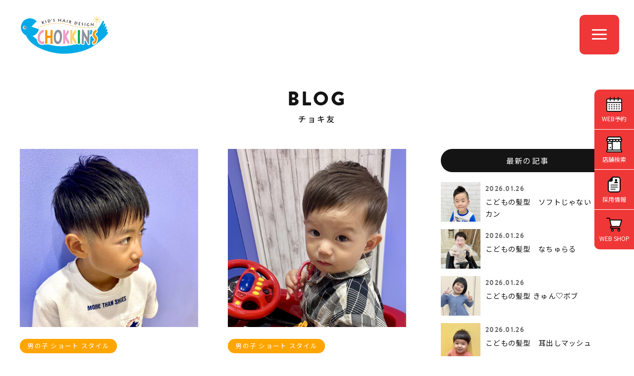

--- FILE ---
content_type: text/html; charset=UTF-8
request_url: https://www.chokkins.com/choki-tomo/archive/2022-12/p/39/
body_size: 37414
content:
<!DOCTYPE html>
<html lang="ja">
<head>

<meta http-equiv="X-UA-Compatible" content="IE=edge">

<meta name="viewport" content="width=device-width,initial-scale=1"/>
<meta name="viewport-extra" content="min-width=375"/>
<script async src="https://cdn.jsdelivr.net/npm/viewport-extra@2.0.1/dist/iife/viewport-extra.min.js"></script>
<meta charset="utf-8">
<meta name="robots" content="index,follow">
<link rel="apple-touch-icon" href="/common/touch-icon.png" />
<link rel="shortcut icon" href="/common/favicon.ico" />
<link rel="stylesheet" type="text/css" href="/common/css/reset.css">
<link rel="stylesheet" type="text/css" href="/common/css/import.css">
<link rel="stylesheet" href="https://cdnjs.cloudflare.com/ajax/libs/font-awesome/6.7.1/css/all.min.css">

<script src="https://code.jquery.com/jquery-1.11.3.min.js"></script>

<!-- Google Tag Manager -->
<script>(function(w,d,s,l,i){w[l]=w[l]||[];w[l].push({'gtm.start':
new Date().getTime(),event:'gtm.js'});var f=d.getElementsByTagName(s)[0],
j=d.createElement(s),dl=l!='dataLayer'?'&l='+l:'';j.async=true;j.src=
'https://www.googletagmanager.com/gtm.js?id='+i+dl;f.parentNode.insertBefore(j,f);
})(window,document,'script','dataLayer','GTM-M3JFKG2');</script>
<!-- End Google Tag Manager -->


<title>2022年12月｜チョキ友（39ページ目） | こども専門美容室チョッキンズ | キッズサロンCHOKKIN'S</title> 
<meta name="description" content="お首の座った0歳の赤ちゃんから小学生までのお子様が安心してヘアカットできる子ども専門美容室「チョッキンズ」。店内は撮影自由♪おもちゃで遊んだりテレビを見たりしている間に、かわいく&amp;かっこよく変身できちゃいます♪">


<script type="application/ld+json">
{
	"@context": "http://schema.org",
	"@type": "BreadcrumbList",
	"itemListElement":
	[
		{
			"@type": "ListItem",
			"position": 1,
			"item":
			{
				"@id": "https://www.chokkins.com/",
				"name": "こども専門美容室チョッキンズ"
			}
		},
		{
			"@type": "ListItem",
			"position": 2,
			"item":
			{
				"@id": "https://www.chokkins.com/choki-tomo/",
				"name": "チョキ友"
			}
		}
	]
}
</script>



</head>

<body class="drawer drawer--right news blog">

<!-- Google Tag Manager (noscript) -->
<noscript><iframe src="https://www.googletagmanager.com/ns.html?id=GTM-M3JFKG2"
height="0" width="0" style="display:none;visibility:hidden"></iframe></noscript>
<!-- End Google Tag Manager (noscript) -->




<header class="head">


<h1><a id="logo" class="" href="/"><img src="/common/images/logo.svg" alt="CHOKKIN'S" class=""></a></h1>

<div class="openbtn"><span></span><span></span><span></span></div>

</header>


<nav id="g-nav">
<div id="g-nav-list">

<div id="naviWrap">


<div id="gNavi">

<nav>
<aside>
<a href="/">トップページ</a>
</aside>
<aside>
<a href="javascript:void();" class="parent"><span>お知らせ</span></a>
<ul class="child">
<li><a href="/news/">最新情報</a></li>
<li><a href="https://www.instagram.com/chokkins_official/" target="_blank">公式インスタグラム<i class="fab fa-instagram"></i></a></li>
</ul>
</aside>
<aside>
<a href="javascript:void();" class="parent"><span>サービス・料金</span></a>
<ul class="child">
<li><a href="/service/">サービス内容・料金</a></li>
<li><a href="/fude/">胎毛筆(赤ちゃん筆)</a></li>
</ul>
</aside>
<aside>
<a href="/salon/">店舗一覧</a>
</aside>

<aside>
<a href="javascript:void();" class="parent"><span>ヘアスタイル</span></a>
<ul class="child">
<li><a href="/style/">スタイルギャラリー</a></li>
<li><a href="/newstyle/">NEWスタイル</a></li>
<li><a href="/ichioshi/">チョッキンズ賞</a></li>
<li><a href="/choki-tomo/">チョキ友</a></li>
<li><a href="https://www.instagram.com/chokkins/" target="_blank">チョッキンズ スタイル<i class="fab fa-instagram"></i></a></li>
</ul>
</aside>

<aside>
<a href="javascript:void();" class="parent"><span>チョッキンズについて</span></a>
<ul class="child">
<li><a href="/company/">会社概要</a></li>
<li><a href="/volunteer/">ボランティア活動</a></li>
<li><a href="/guideline/">ガイドライン</a></li>
</ul>
</aside>

<aside>
<a href="javascript:void();" class="parent"><span>採用・パートナー募集</span></a>
<ul class="child">
<li><a href="/recruit/" target="_blank">採用情報</a></li>
<li><a href="https://www.instagram.com/chokkins_back/" target="_blank">採用情報インスタグラム<i class="fab fa-instagram"></i></a></li>
<li><a href="/fc/" target="_blank">FCオーナー募集</a></li>
</ul>
</aside>

<aside>
<a href="javascript:void();" class="parent"><span>お問い合わせ</span></a>
<ul class="child">
<li><a href="/faq/">よくあるお問い合わせ</a></li>
<li><a href="/contact/">お問い合わせフォーム</a></li>
</ul>
</aside>


</nav>

<nav class="bnts">
<div class="linkBtn x1"><a href="/reserve/">WEB予約</a></div>
<div class="linkBtn x2"><a href="https://chokkins.shop/" target="_blank">WEB SHOP</a></div>
</nav>

</div><!-- #gNavi -->


</div><!-- #NaviWrap -->

</div><!-- #g-nav-list -->
</nav><!-- #g-nav -->





<main id="main">



<div class="container x1b">

<dl class="title">
<dt>BLOG</dt>
<dd><h2>チョキ友</h2></dd>
</dl>

<div class="contents">

<div class="clearfix">

<div id="mainCol" class="x2">

<section id="newsArea" class="clearfix">

<a href="/choki-tomo/754/" class="clearfix">
<figure>
<img src="/upload/save_images/blog2/2022/07/blog2_875b77b4-a536-6815-e860-32b83b97a847_m.jpeg" alt="こどもの髪型 ツーブロック" width="360" height="240">

</figure>
<aside>
<span class="cat">男の子 ショート スタイル</span><dl>
<dt>こどもの髪型 ツーブロック</dt>
<dd><time datetime="2022-07-30 09:20:00">2022.07.30</time>｜大高店</dd>
</dl>
</aside>
</a>
<a href="/choki-tomo/753/" class="clearfix">
<figure>
<img src="/upload/save_images/blog2/2022/07/blog2_5df989ac-11b2-fd7a-c0fc-d1bd4a78692c_m.jpeg" alt="こどもの髪型 ベビーツーブロ" width="360" height="240">

</figure>
<aside>
<span class="cat">男の子 ショート スタイル</span><dl>
<dt>こどもの髪型 ベビーツーブロ</dt>
<dd><time datetime="2022-07-29 21:36:00">2022.07.29</time>｜大高店</dd>
</dl>
</aside>
</a>
<a href="/choki-tomo/755/" class="clearfix">
<figure>
<img src="/upload/save_images/blog2/2022/07/blog2_d1834865-8f6f-e773-dc0f-ec8de761fbda_m.jpeg" alt="こどもの髪型　ナチュラルショート" width="360" height="240">

</figure>
<aside>
<span class="cat">男の子 ショート スタイル</span><dl>
<dt>こどもの髪型　ナチュラルショート</dt>
<dd><time datetime="2022-07-29 17:00:00">2022.07.29</time>｜千葉ニュータウン店</dd>
</dl>
</aside>
</a>
<a href="/choki-tomo/756/" class="clearfix">
<figure>
<img src="/upload/save_images/blog2/2022/07/blog2_946376e1-d7c0-83ca-2eba-870523b00cdb_m.jpeg" alt="こどもの髪型　ツーブロック　千葉ニュータウン店" width="360" height="240">

</figure>
<aside>
<span class="cat">男の子 ショート スタイル</span><dl>
<dt>こどもの髪型　ツーブロック　千葉ニュータウン店</dt>
<dd><time datetime="2022-07-29 17:00:00">2022.07.29</time>｜千葉ニュータウン店</dd>
</dl>
</aside>
</a>
<a href="/choki-tomo/752/" class="clearfix">
<figure>
<img src="/upload/save_images/blog2/2022/07/blog2_8e96d163-53cb-799e-0cb8-544724adbd9f_m.jpeg" alt="こどもの髪型　ベリーショートアシメ" width="360" height="240">

</figure>
<aside>
<span class="cat">男の子 ベリーショート スタイル</span><dl>
<dt>こどもの髪型　ベリーショートアシメ</dt>
<dd><time datetime="2022-07-29 14:23:00">2022.07.29</time>｜千葉ニュータウン店</dd>
</dl>
</aside>
</a>
<a href="/choki-tomo/749/" class="clearfix">
<figure>
<img src="/upload/save_images/blog2/2022/07/blog2_afba7461-224f-3205-6995-ff817e13c503_m.jpg" alt="こどもの髪型  ツーブロック" width="360" height="240">

</figure>
<aside>
<span class="cat">男の子 ショート スタイル</span><dl>
<dt>こどもの髪型  ツーブロック</dt>
<dd><time datetime="2022-07-28 18:56:00">2022.07.28</time>｜多摩平の森店</dd>
</dl>
</aside>
</a>
<a href="/choki-tomo/748/" class="clearfix">
<figure>
<img src="/upload/save_images/blog2/2022/07/blog2_4343be4a-ec98-efa3-51f5-5c572328b134_m.jpg" alt="こどもの髪型　7月24日　レイクタウン店" width="360" height="240">

</figure>
<aside>
<span class="cat">男の子 ベリーショート スタイル</span><dl>
<dt>こどもの髪型　7月24日　レイクタウン店</dt>
<dd><time datetime="2022-07-28 17:39:00">2022.07.28</time>｜レイクタウン店</dd>
</dl>
</aside>
</a>
<a href="/choki-tomo/750/" class="clearfix">
<figure>
<img src="/upload/save_images/blog2/2022/07/blog2_ca2b279f-baf9-7a2e-8e83-e6eb7f5d1765_m.jpg" alt="こどもの髪型　フェード" width="360" height="240">

</figure>
<aside>
<span class="cat">男の子 ベリーショート スタイル</span><dl>
<dt>こどもの髪型　フェード</dt>
<dd><time datetime="2022-07-27 10:15:00">2022.07.27</time>｜多摩平の森店</dd>
</dl>
</aside>
</a>
<a href="/choki-tomo/747/" class="clearfix">
<figure>
<img src="/upload/save_images/blog2/2022/07/blog2_f07c3728-b2f6-43fa-cb75-99e23f6399f4_m.jpg" alt="こどもの髪型　ミディアムヘア" width="360" height="240">

</figure>
<aside>
<span class="cat">女の子 ミディアム スタイル</span><dl>
<dt>こどもの髪型　ミディアムヘア</dt>
<dd><time datetime="2022-07-26 18:40:00">2022.07.26</time>｜レイクタウン店</dd>
</dl>
</aside>
</a>
<a href="/choki-tomo/746/" class="clearfix">
<figure>
<img src="/upload/save_images/blog2/2022/07/blog2_de7dca71-9fd3-32d2-fe2b-ec6f1db9826e_m.jpg" alt="こどもの髪型　グラデーションソフモヒ" width="360" height="240">

</figure>
<aside>
<span class="cat">男の子 ベリーショート スタイル</span><dl>
<dt>こどもの髪型　グラデーションソフモヒ</dt>
<dd><time datetime="2022-07-26 17:07:00">2022.07.26</time>｜多摩平の森店</dd>
</dl>
</aside>
</a>


</section><!-- #newsArea -->


<div class="pager">
<a href="/choki-tomo/./archive/2022-12/p/1/" class="link" title="最初">|<</a><a href="/choki-tomo/./archive/2022-12/p/38/" class="link" title="前へ"><</a><a href="/choki-tomo/./archive/2022-12/p/35/" class="link" title="ページ 35">35</a><a href="/choki-tomo/./archive/2022-12/p/36/" class="link" title="ページ 36">36</a><a href="/choki-tomo/./archive/2022-12/p/37/" class="link" title="ページ 37">37</a><a href="/choki-tomo/./archive/2022-12/p/38/" class="link" title="ページ 38">38</a><span class="clink"><b>39</b></span><a href="/choki-tomo/./archive/2022-12/p/40/" class="link" title="ページ 40">40</a><a href="/choki-tomo/./archive/2022-12/p/41/" class="link" title="ページ 41">41</a><a href="/choki-tomo/./archive/2022-12/p/42/" class="link" title="ページ 42">42</a><a href="/choki-tomo/./archive/2022-12/p/43/" class="link" title="ページ 43">43</a><a href="/choki-tomo/./archive/2022-12/p/40/" class="link" title="次へ">></a><a href="/choki-tomo/./archive/2022-12/p/109/" class="link" title="最後">>|</a>
</div><!-- /pager -->


</div><!-- /#mainCol -->


<div id="sideCol" class="x2">


<aside class="widget">
<h3>最新の記事</h3>

<section id="postArea">

<a href="/choki-tomo/3867/">
<figure class="postL">
<img src="/upload/save_images/blog2/2026/01/blog2_c0bf3b40-9c2f-34e6-8e38-c9f4bbdb8a2b_s.webp" alt="こどもの髪型　ソフトじゃない！モヒカン">
</figure>
<dl class="postR">
<dd class="date"><time datetime="2026-01-26 19:03:00">2026.01.26</time></dd>
<dt class="title">こどもの髪型　ソフトじゃない！モヒカン</dt>
</dl>
</a>
<a href="/choki-tomo/3852/">
<figure class="postL">
<img src="/upload/save_images/blog2/2026/01/blog2_fa5931e7-2837-f7d2-072a-5f6bd30a7f72_s.webp" alt="こどもの髪型　なちゅらる">
</figure>
<dl class="postR">
<dd class="date"><time datetime="2026-01-26 12:53:00">2026.01.26</time></dd>
<dt class="title">こどもの髪型　なちゅらる</dt>
</dl>
</a>
<a href="/choki-tomo/3866/">
<figure class="postL">
<img src="/upload/save_images/blog2/2026/01/blog2_e16ccb30-b30a-7998-c558-843ff5b17651_s.webp" alt="こどもの髪型 きゅん♡ボブ">
</figure>
<dl class="postR">
<dd class="date"><time datetime="2026-01-26 12:46:00">2026.01.26</time></dd>
<dt class="title">こどもの髪型 きゅん♡ボブ</dt>
</dl>
</a>
<a href="/choki-tomo/3865/">
<figure class="postL">
<img src="/upload/save_images/blog2/2026/01/blog2_7949e26d-cfbe-9f0b-9570-9be15c0dcb2f_s.webp" alt="こどもの髪型　耳出しマッシュ">
</figure>
<dl class="postR">
<dd class="date"><time datetime="2026-01-26 11:50:00">2026.01.26</time></dd>
<dt class="title">こどもの髪型　耳出しマッシュ</dt>
</dl>
</a>
<a href="/choki-tomo/3864/">
<figure class="postL">
<img src="/upload/save_images/blog2/2026/01/blog2_8926d9f0-0c24-0a04-dab4-0bae44ed93c7_s.webp" alt="こどもの髪型　男の子">
</figure>
<dl class="postR">
<dd class="date"><time datetime="2026-01-26 10:11:00">2026.01.26</time></dd>
<dt class="title">こどもの髪型　男の子</dt>
</dl>
</a>



</section><!-- /#postArea -->


</aside>

<aside class="widget">
<h3>カテゴリー</h3>
<ul>
<li><a href="/choki-tomo/category/29/">男の子 ベリーショート スタイル（646）</a></li>
<li><a href="/choki-tomo/category/1/">男の子 ショート スタイル（1951）</a></li>
<li><a href="/choki-tomo/category/2/">女の子 ショート スタイル（411）</a></li>
<li><a href="/choki-tomo/category/3/">男の子 ミディアム スタイル（92）</a></li>
<li><a href="/choki-tomo/category/4/">女の子 ミディアム スタイル（295）</a></li>
<li><a href="/choki-tomo/category/6/">女の子 ロング スタイル（115）</a></li>
<li><a href="/choki-tomo/category/7/">パーマ スタイル（155）</a></li>
<li><a href="/choki-tomo/category/8/">前髪 スタイル（26）</a></li>
<li><a href="/choki-tomo/category/10/">七五三 ヘアセット（33）</a></li>
<li><a href="/choki-tomo/category/11/">ヘアセット（6）</a></li>
<li><a href="/choki-tomo/category/28/">ヘアアレンジ（13）</a></li>
</ul>
</aside>


<aside class="widget">
<h3>サロン</h3>
<ul>
<li><a href="/choki-tomo/salon/0/">chokkins new style</a></li>
<li><a href="/choki-tomo/salon/1/">つくば店（123）</a></li>
<li><a href="/choki-tomo/salon/2/">レイクタウン店（266）</a></li>
<li><a href="/choki-tomo/salon/3/">与野店（277）</a></li>
<li><a href="/choki-tomo/salon/16/">【 NEW OPEN 】八千代緑が丘店（8）</a></li>
<li><a href="/choki-tomo/salon/6/">千葉ニュータウン店（181）</a></li>
<li><a href="/choki-tomo/salon/7/">おゆみ野店（317）</a></li>
<li><a href="/choki-tomo/salon/8/">CHOKKIN'S by Lond 有明ガーデン店（66）</a></li>
<li><a href="/choki-tomo/salon/9/">二子玉川店（382）</a></li>
<li><a href="/choki-tomo/salon/15/">吉祥寺店（126）</a></li>
<li><a href="/choki-tomo/salon/10/">多摩平の森店（636）</a></li>
<li><a href="/choki-tomo/salon/11/">港北店（213）</a></li>
<li><a href="/choki-tomo/salon/12/">長久手店（230）</a></li>
<li><a href="/choki-tomo/salon/13/">大高店（439）</a></li>
<li><a href="/choki-tomo/salon/14/">福岡店（284）</a></li>
</ul>
</aside>


<aside class="widget">
<h3>アーカイブ</h3>

<select name="archives" id="archives" onchange="change(this)">
<option value="">月を選択</option>
<optgroup label="2026年">
<option value="/choki-tomo/archive/2026-01/" >2026年01月</option>
</optgroup>
<optgroup label="2025年">
<option value="/choki-tomo/archive/2025-12/" >2025年12月</option>
<option value="/choki-tomo/archive/2025-11/" >2025年11月</option>
<option value="/choki-tomo/archive/2025-10/" >2025年10月</option>
<option value="/choki-tomo/archive/2025-09/" >2025年09月</option>
<option value="/choki-tomo/archive/2025-08/" >2025年08月</option>
<option value="/choki-tomo/archive/2025-07/" >2025年07月</option>
<option value="/choki-tomo/archive/2025-06/" >2025年06月</option>
<option value="/choki-tomo/archive/2025-05/" >2025年05月</option>
<option value="/choki-tomo/archive/2025-04/" >2025年04月</option>
<option value="/choki-tomo/archive/2025-03/" >2025年03月</option>
<option value="/choki-tomo/archive/2025-02/" >2025年02月</option>
<option value="/choki-tomo/archive/2025-01/" >2025年01月</option>
</optgroup>
<optgroup label="2024年">
<option value="/choki-tomo/archive/2024-12/" >2024年12月</option>
<option value="/choki-tomo/archive/2024-11/" >2024年11月</option>
<option value="/choki-tomo/archive/2024-10/" >2024年10月</option>
<option value="/choki-tomo/archive/2024-09/" >2024年09月</option>
<option value="/choki-tomo/archive/2024-08/" >2024年08月</option>
<option value="/choki-tomo/archive/2024-07/" >2024年07月</option>
<option value="/choki-tomo/archive/2024-06/" >2024年06月</option>
<option value="/choki-tomo/archive/2024-05/" >2024年05月</option>
<option value="/choki-tomo/archive/2024-04/" >2024年04月</option>
<option value="/choki-tomo/archive/2024-03/" >2024年03月</option>
<option value="/choki-tomo/archive/2024-02/" >2024年02月</option>
<option value="/choki-tomo/archive/2024-01/" >2024年01月</option>
</optgroup>
<optgroup label="2023年">
<option value="/choki-tomo/archive/2023-12/" >2023年12月</option>
<option value="/choki-tomo/archive/2023-11/" >2023年11月</option>
<option value="/choki-tomo/archive/2023-10/" >2023年10月</option>
<option value="/choki-tomo/archive/2023-09/" >2023年09月</option>
<option value="/choki-tomo/archive/2023-08/" >2023年08月</option>
<option value="/choki-tomo/archive/2023-07/" >2023年07月</option>
<option value="/choki-tomo/archive/2023-06/" >2023年06月</option>
<option value="/choki-tomo/archive/2023-05/" >2023年05月</option>
<option value="/choki-tomo/archive/2023-04/" >2023年04月</option>
<option value="/choki-tomo/archive/2023-03/" >2023年03月</option>
<option value="/choki-tomo/archive/2023-02/" >2023年02月</option>
<option value="/choki-tomo/archive/2023-01/" >2023年01月</option>
</optgroup>
<optgroup label="2022年">
<option value="/choki-tomo/archive/2022-12/" selected>2022年12月</option>
<option value="/choki-tomo/archive/2022-11/" >2022年11月</option>
<option value="/choki-tomo/archive/2022-10/" >2022年10月</option>
<option value="/choki-tomo/archive/2022-09/" >2022年09月</option>
<option value="/choki-tomo/archive/2022-08/" >2022年08月</option>
<option value="/choki-tomo/archive/2022-07/" >2022年07月</option>
<option value="/choki-tomo/archive/2022-06/" >2022年06月</option>
<option value="/choki-tomo/archive/2022-05/" >2022年05月</option>
<option value="/choki-tomo/archive/2022-04/" >2022年04月</option>
<option value="/choki-tomo/archive/2022-03/" >2022年03月</option>
<option value="/choki-tomo/archive/2022-02/" >2022年02月</option>
<option value="/choki-tomo/archive/2022-01/" >2022年01月</option>
</optgroup>
<optgroup label="2021年">
<option value="/choki-tomo/archive/2021-12/" >2021年12月</option>
<option value="/choki-tomo/archive/2021-11/" >2021年11月</option>
<option value="/choki-tomo/archive/2021-10/" >2021年10月</option>
</optgroup>
</select>

</aside>


<div class="chokiblo_bn">
<a href="https://www.chokkins.com/blog/"><figure><img src="/choki-tomo/images/bn_chokiblog.jpg"></figure></a>
</div>


<!--
<aside class="widget">

<h3>キーワード</h3>

<div class="tagcloud">
<a href="/choki-tomo/?tag=女の子ヘア">女の子ヘア</a>



<a href="/choki-tomo/?tag=チョッキンズ">チョッキンズ</a>



<a href="/choki-tomo/?tag=レイクタウン">レイクタウン</a>



<a href="/choki-tomo/?tag=女の子">女の子</a>



<a href="/choki-tomo/?tag=刈上げ">刈上げ</a>



<a href="/choki-tomo/?tag=髪型">髪型</a>



<a href="/choki-tomo/?tag=こども">こども</a>



<a href="/choki-tomo/?tag=ツーブロック">ツーブロック</a>



<a href="/choki-tomo/?tag=男の子">男の子</a>



<a href="/choki-tomo/?tag=ショート">ショート</a>

</div>

<div class="accordion"><span class="more btn">MORE</span>
<div class="mores tagcloud">



<a href="/choki-tomo/?tag=2ブロック">2ブロック</a>




<a href="/choki-tomo/?tag=こどもの髪型">こどもの髪型</a>




<a href="/choki-tomo/?tag=女の子パーマ">女の子パーマ</a>




<a href="/choki-tomo/?tag=七五三">七五三</a>




<a href="/choki-tomo/?tag=マッシュ">マッシュ</a>




<a href="/choki-tomo/?tag=男の子髪型">男の子髪型</a>




<a href="/choki-tomo/?tag=ナチュラル２ブロック">ナチュラル２ブロック</a>




<a href="/choki-tomo/?tag=６歳">６歳</a>




<a href="/choki-tomo/?tag=ぱっつん">ぱっつん</a>




<a href="/choki-tomo/?tag=女の子カット">女の子カット</a>




<a href="/choki-tomo/?tag=ボブ">ボブ</a>




<a href="/choki-tomo/?tag=ツーブロ">ツーブロ</a>




<a href="/choki-tomo/?tag=ソフモヒ">ソフモヒ</a>




<a href="/choki-tomo/?tag=マッシュショート">マッシュショート</a>




<a href="/choki-tomo/?tag=2ブロ">2ブロ</a>




<a href="/choki-tomo/?tag=2ブロマッシュ">2ブロマッシュ</a>




<a href="/choki-tomo/?tag=男の子2歳">男の子2歳</a>




<a href="/choki-tomo/?tag=3ｍｍ">3ｍｍ</a>




<a href="/choki-tomo/?tag=ショートカット">ショートカット</a>




<a href="/choki-tomo/?tag=前髪短めスタイル">前髪短めスタイル</a>




<a href="/choki-tomo/?tag=３㎜フェード">３㎜フェード</a>




<a href="/choki-tomo/?tag=こどもパーマ">こどもパーマ</a>




<a href="/choki-tomo/?tag=#こども髪型">#こども髪型</a>




<a href="/choki-tomo/?tag=パッツンラウンド">パッツンラウンド</a>




<a href="/choki-tomo/?tag=２歳">２歳</a>




<a href="/choki-tomo/?tag=女の子ショート">女の子ショート</a>




<a href="/choki-tomo/?tag=こども髪型">こども髪型</a>




<a href="/choki-tomo/?tag=#こども髪型男の子">#こども髪型男の子</a>




<a href="/choki-tomo/?tag=メンズパーマ">メンズパーマ</a>




<a href="/choki-tomo/?tag=パーマ">パーマ</a>




<a href="/choki-tomo/?tag=前髪">前髪</a>




<a href="/choki-tomo/?tag=マッシュヘア">マッシュヘア</a>




<a href="/choki-tomo/?tag=くせ毛">くせ毛</a>




<a href="/choki-tomo/?tag=刈り上げ">刈り上げ</a>




<a href="/choki-tomo/?tag=サイドツーブロック">サイドツーブロック</a>




<a href="/choki-tomo/?tag=赤ちゃん　ヘア">赤ちゃん　ヘア</a>




<a href="/choki-tomo/?tag=ベビー髪型">ベビー髪型</a>




<a href="/choki-tomo/?tag=３歳">３歳</a>




<a href="/choki-tomo/?tag=男の子カット">男の子カット</a>




<a href="/choki-tomo/?tag=２ブロック">２ブロック</a>




<a href="/choki-tomo/?tag=ベリーショート">ベリーショート</a>




<a href="/choki-tomo/?tag=ウルフスタイル">ウルフスタイル</a>




<a href="/choki-tomo/?tag=小学生男子">小学生男子</a>




<a href="/choki-tomo/?tag=イオン与野">イオン与野</a>




<a href="/choki-tomo/?tag=ショートボブ">ショートボブ</a>




<a href="/choki-tomo/?tag=フェード">フェード</a>




<a href="/choki-tomo/?tag=3さい">3さい</a>




<a href="/choki-tomo/?tag=7歳七五三">7歳七五三</a>




<a href="/choki-tomo/?tag=2歳">2歳</a>




<a href="/choki-tomo/?tag=女の子髪型">女の子髪型</a>




<a href="/choki-tomo/?tag=チョッキンズ与野">チョッキンズ与野</a>




<a href="/choki-tomo/?tag=ミディアムヘア">ミディアムヘア</a>




<a href="/choki-tomo/?tag=アシメ前髪">アシメ前髪</a>




<a href="/choki-tomo/?tag=アシメ">アシメ</a>




<a href="/choki-tomo/?tag=クロップヘア">クロップヘア</a>




<a href="/choki-tomo/?tag=キッズクロップ">キッズクロップ</a>




<a href="/choki-tomo/?tag=サマースタイル">サマースタイル</a>




<a href="/choki-tomo/?tag=ソフトモヒカン">ソフトモヒカン</a>




<a href="/choki-tomo/?tag=1さい髪型">1さい髪型</a>




<a href="/choki-tomo/?tag=ぱっつんマッシュ">ぱっつんマッシュ</a>




<a href="/choki-tomo/?tag=子どもの髪型">子どもの髪型</a>




<a href="/choki-tomo/?tag=くせ毛風パーマ">くせ毛風パーマ</a>




<a href="/choki-tomo/?tag=CHOKKINS">CHOKKINS</a>




<a href="/choki-tomo/?tag=キッズパーマ">キッズパーマ</a>




<a href="/choki-tomo/?tag=フェードカット#こども髪型男の子">フェードカット#こども髪型男の子</a>




<a href="/choki-tomo/?tag=赤ちゃん">赤ちゃん</a>




<a href="/choki-tomo/?tag=アップバング">アップバング</a>




<a href="/choki-tomo/?tag=こども2ブロック">こども2ブロック</a>




<a href="/choki-tomo/?tag=2ブロック #">2ブロック #</a>




<a href="/choki-tomo/?tag=天然パーマ">天然パーマ</a>




<a href="/choki-tomo/?tag=クセ毛">クセ毛</a>




<a href="/choki-tomo/?tag=おんなのこ">おんなのこ</a>




<a href="/choki-tomo/?tag=つくば店">つくば店</a>




<a href="/choki-tomo/?tag=ロングパーマ">ロングパーマ</a>




<a href="/choki-tomo/?tag=2才女の子">2才女の子</a>




<a href="/choki-tomo/?tag=カチューシャ">カチューシャ</a>




<a href="/choki-tomo/?tag=編み込み">編み込み</a>




<a href="/choki-tomo/?tag=プリンセス">プリンセス</a>




<a href="/choki-tomo/?tag=パーティーアレンジ">パーティーアレンジ</a>




<a href="/choki-tomo/?tag=結婚式アレンジ">結婚式アレンジ</a>




<a href="/choki-tomo/?tag=ロングスタイル">ロングスタイル</a>




<a href="/choki-tomo/?tag=丸みショート">丸みショート</a>




<a href="/choki-tomo/?tag=パーティースタイル">パーティースタイル</a>




<a href="/choki-tomo/?tag=巻き髪">巻き髪</a>




<a href="/choki-tomo/?tag=結婚式">結婚式</a>




<a href="/choki-tomo/?tag=ハーフアップ">ハーフアップ</a>




<a href="/choki-tomo/?tag=子供の髪型">子供の髪型</a>




<a href="/choki-tomo/?tag=女の子ボブ">女の子ボブ</a>




<a href="/choki-tomo/?tag=女の子ミディアム">女の子ミディアム</a>




<a href="/choki-tomo/?tag=アシンメトリー">アシンメトリー</a>




<a href="/choki-tomo/?tag=ミニボブ">ミニボブ</a>




<a href="/choki-tomo/?tag=前髪ぱつん">前髪ぱつん</a>




<a href="/choki-tomo/?tag=ロングヘア">ロングヘア</a>




<a href="/choki-tomo/?tag=前髪パーマ">前髪パーマ</a>




<a href="/choki-tomo/?tag=女の子のパーマ">女の子のパーマ</a>




<a href="/choki-tomo/?tag=アシメバング">アシメバング</a>




<a href="/choki-tomo/?tag=サイド2ブロック">サイド2ブロック</a>




<a href="/choki-tomo/?tag=2ブロック #こども2ブロック">2ブロック #こども2ブロック</a>




<a href="/choki-tomo/?tag=ナチュラルマッシュ">ナチュラルマッシュ</a>




<a href="/choki-tomo/?tag=ナチュラル">ナチュラル</a>




<a href="/choki-tomo/?tag=1歳">1歳</a>




<a href="/choki-tomo/?tag=ミディアム">ミディアム</a>




<a href="/choki-tomo/?tag=6歳">6歳</a>




<a href="/choki-tomo/?tag=#こども髪型男の子#パーマ">#こども髪型男の子#パーマ</a>




<a href="/choki-tomo/?tag=お遊戯会">お遊戯会</a>




<a href="/choki-tomo/?tag=発表会">発表会</a>




<a href="/choki-tomo/?tag=男の子の髪型">男の子の髪型</a>




<a href="/choki-tomo/?tag=4歳">4歳</a>




<a href="/choki-tomo/?tag=5歳">5歳</a>




<a href="/choki-tomo/?tag=レイヤー">レイヤー</a>




<a href="/choki-tomo/?tag=夏ヘア">夏ヘア</a>




<a href="/choki-tomo/?tag=こども髪型　2ブロック">こども髪型　2ブロック</a>




<a href="/choki-tomo/?tag=マンバン">マンバン</a>




<a href="/choki-tomo/?tag=マンバンヘア　">マンバンヘア　</a>




<a href="/choki-tomo/?tag=ばっさりと">ばっさりと</a>




<a href="/choki-tomo/?tag=レイヤースタイル">レイヤースタイル</a>




<a href="/choki-tomo/?tag=ミディアムスタイル">ミディアムスタイル</a>




<a href="/choki-tomo/?tag=ショートヘア">ショートヘア</a>




<a href="/choki-tomo/?tag=キッズヘア">キッズヘア</a>




<a href="/choki-tomo/?tag=＃レイクタウン　＃七五三">＃レイクタウン　＃七五三</a>




<a href="/choki-tomo/?tag=サッパリ">サッパリ</a>




<a href="/choki-tomo/?tag=3歳">3歳</a>




<a href="/choki-tomo/?tag=＃レイクタウン　＃男の子">＃レイクタウン　＃男の子</a>




<a href="/choki-tomo/?tag=おしゃれな髪型">おしゃれな髪型</a>




<a href="/choki-tomo/?tag=ニュアンスパーマ">ニュアンスパーマ</a>




<a href="/choki-tomo/?tag=男の子ショートスタイル">男の子ショートスタイル</a>




<a href="/choki-tomo/?tag=＃子供の髪型＃フェード">＃子供の髪型＃フェード</a>




<a href="/choki-tomo/?tag=＃レイクタウン　ツーブロック">＃レイクタウン　ツーブロック</a>




<a href="/choki-tomo/?tag=ライン">ライン</a>




<a href="/choki-tomo/?tag=アシメスタイル">アシメスタイル</a>




<a href="/choki-tomo/?tag=フェードカット">フェードカット</a>




<a href="/choki-tomo/?tag=＃レイクタウン　女の子">＃レイクタウン　女の子</a>




<a href="/choki-tomo/?tag=ボブスタイル">ボブスタイル</a>




<a href="/choki-tomo/?tag=かっこいい">かっこいい</a>




<a href="/choki-tomo/?tag=ヘアメイク">ヘアメイク</a>




<a href="/choki-tomo/?tag=アップスタイル">アップスタイル</a>




<a href="/choki-tomo/?tag=ヘアアレンジ">ヘアアレンジ</a>




<a href="/choki-tomo/?tag=子供セットアップ">子供セットアップ</a>




<a href="/choki-tomo/?tag=七五三女の子">七五三女の子</a>




<a href="/choki-tomo/?tag=おしゃれ">おしゃれ</a>




<a href="/choki-tomo/?tag=可愛い">可愛い</a>




<a href="/choki-tomo/?tag=カッコイイ">カッコイイ</a>




<a href="/choki-tomo/?tag=大高">大高</a>




<a href="/choki-tomo/?tag=フェードスタイル">フェードスタイル</a>


</div>


</div>

</aside>
-->

</div><!-- /#sideCol -->


</div><!-- /.clearfix -->


</div><!-- /.contents -->
</div><!-- /.container -->


<div class="container bannar">

<div class="contents">
<section class="audition-bn">
<figure><a href="https://tr.adplushome.com/ad/p/r?_site=677&_article=512&_link=2182&_image=2319" target="_blank"><img src="/common/images/bn/bn_audition2024.jpg" alt="" class="pc"><img src="/common/images/bn/bn_audition2024_sp.jpg" alt="" class="sp">
</a></figure>
</section><!-- .audition-bn -->
</div><!-- /.contents -->

<div class="contents">
<section class="audition-bn">
<figure><a href="https://www.chokkins.com/fc/" target="_blank"><img src="/common/images/bn/bn_fc.jpg" alt="チョッキンズFC募集" class="pc"><img src="/common/images/bn/bn_fc_sp.jpg" alt="チョッキンズFC募集" class="sp">
</a></figure>
</section><!-- .audition-bn -->
</div><!-- /.contents -->



<div class="contents sw100">

<div id="bannerWrap">
<section id="bnArea">
<ul class="clearfix slider">
<!--<li><a href="https://a-studio.photos/" target="_blank"><img src="/common/images/bn/bn_astudio.jpg" width="380" height="200" alt="A-Studio（エースタジオ）"></a></li>-->
<li><a href="https://chokkins.shop/" target="_blank"><img src="/common/images/bn/bn_shop.jpg" width="380" height="200" alt="チョッキンズWEBショップ"></a></li>

<li><a href="https://goochoki.com/" target="_blank"><img src="/common/images/bn/bn_goochoki.jpg" width="380" height="200" alt="こども専用美容室 FAST KID'S HAIR GooCHOKI"></a></li>

<li><a href="https://www.tiktok.com/@chokkins" target="_blank"><img src="/common/images/bn/bn_tiktok.jpg" width="380" height="200" alt="チョッキンズ公式TikTok"></a></li>

<!--<li><a href="https://www.choki-choki.com/" target="_blank"><img src="/common/images/bn/bn_chokichoki.jpg" width="380" height="200" alt="子ども専用美容室 チョキチョキ"></a></li>-->

</ul>
</section><!-- /#bnArea -->
<div id="prev2"></div>
<div id="next2"></div>
</div><!-- #bannerWrap -->

</div><!-- /.contents -->
</div><!-- /.container -->


</main>




<footer id="footerFix">

<figure><img src="/common/images/foot_character.gif" width="375" height="200" alt=""></figure>

<div id="copyRight">&copy; CHOKKIN’S<span> All Rights Reserved.</span></div>
</footer>


<div id="pageTop"><a href="JavaScript:scrollTo(0,0)" onClick="slowdownScroll();return false;">PAGE TOP</a></div>




<section id="sideBtn">
<ul>
<li><a href="/reserve/">WEB予約</a></li><li><a href="/salon/">店舗検索</a></li><li><a href="/recruit/" target="_blank">採用情報</a></li><li><a href="https://chokkins.shop/" target="_blank">WEB SHOP</a></li></ul>
</section><!-- /#sideBtn -->

<script src="/common/js/jquery.easing.1.3.js"></script>
<script src="/common/js/jquery.heightLine.js"></script>
<script src="/common/js/scroll.js"></script>
<script src="/common/js/footerFixed.js"></script>
<script src="/common/js/jquery.transit.min.js"></script>
<!-- jquery.response.js -->
<script type="text/javascript" src="/common/js/response.js"></script>

<script type="text/javascript" src="/common/js/ofi.min.js"></script>
<script>
  objectFitImages();
</script>


<script src="/common/js/common.js"></script>


<script>

</script>

<script src="/common/js/desvg.js"></script>
<script>

$(function(){
  deSVG('.svg', true);
});

</script>



<script>

$(function() {
	var showFlug = false;
	if (window.matchMedia('(min-width: 640px)').matches) {
		var bottomPos = '50px';
	}else {
		var bottomPos = '100px';
	}
	var topBtn = $('#pageTop');	

	$(window).scroll(function () {
		
		if ($(this).scrollTop() >= '100') {
			if (showFlug == false) {
				showFlug = true;
				topBtn.stop().animate({'bottom' : bottomPos}, 250);
			}
		} else {
			if (showFlug) {
				showFlug = false;
				topBtn.stop().animate({'bottom' : '-300px'}, 100);
			}
		}
	});
});

</script>


<script>

var ua = navigator.userAgent.toLowerCase();
var isMobile = /iphone/.test(ua)||/android(.+)?mobile/.test(ua);

if (!isMobile) {
    $('a[href^="tel:"]').on('click', function(e) {
        e.preventDefault();
    });
}

</script>


<link rel="stylesheet" type="text/css" href="/common/js/t-scroll/t-scroll.min.css">
<script src="/common/js/t-scroll/t-scroll.min.js"></script>
<script src="/common/js/t-scroll/animate.js"></script>



<script src="/common/js/smooth-scroll.js"></script>
<script>

if (window.matchMedia('(min-width: 640px)').matches) {
	smoothScroll.init({	
		offset: 0,
	}) ;
}else {
	smoothScroll.init({
		offset: 0,
	}) ;
}

</script>



<script>

$(function () {
	var $body = $('header');
	var $navTypeA = $('#main');
	var navTypeAOffsetTop = $navTypeA.offset().top;
  
	$(window).on('scroll', function () {
		if($(this).scrollTop() > navTypeAOffsetTop) {
			$body.addClass('is-fixed');
		} else {
			$body.removeClass('is-fixed');
		}
	});
});

</script>

<!-- bxSlider Javascript file -->
<script src="/common/js/jquery.bxslider/jquery.bxslider.min.js"></script>
<link href="/common/js/jquery.bxslider/jquery.bxslider.css" rel="stylesheet">
<script>

jQuery(document).ready(function() {
	
	if (!window.matchMedia('(min-width: 768px)').matches) {
		var slideWidth = 250;
		
		$('#bnArea .slider li:last-child').prependTo('#bnArea .slider');
		var slider01 = $('#bnArea .slider').bxSlider({
			auto: false,
			pager: true,
			controls: true,
			useCSS: false,
			infiniteLoop: true,
			speed: 1000,
			pause: 4500,
			easing: 'easeOutQuint',
			nextSelector: '#next2',
			prevSelector: '#prev2',
			nextText: '',
			prevText: '',
			minSlides: 3,
			maxSlides: 3,
			moveSlides: 1,
			slideWidth: slideWidth,
			slideMargin: 10,
			onSlideAfter: function(){
				//dispTxt();
				//slider01.startAuto();
			}
		});
	}
});

</script>



<script type="text/javascript" src="/common/js/jquery.tile.js"></script>
<script type="application/javascript">

$(function(){
if (window.matchMedia('(min-width: 640px)').matches) {
	$('#newsArea a dt').tile(2);
	$('#newsArea a dd').tile(2);
	$('#newsArea a aside').tile(2);
}else {
}
});

</script>

<script type="application/javascript">

//選択切り替え
function change(obj) {
 url = obj.options[obj.selectedIndex].value;
 if(url != "") {
   location.href = url;
  }
}

</script>

<!-- jQuery Accordion -->
<script>

jQuery(document).ready(function() {
	$('.accordion .mores').hide();
	$('.accordion .more').click(function() {
		if($(this).is(".selected")){
            $(this).removeClass("selected");
        }else {
            $(this).addClass("selected");
        }
 	 if($(this).next('.mores').is(':visible')) {
   	     $(this).next('.mores').slideUp(300);
   	 } else {
    	    $(this).next('.mores').slideDown(300);
   	 }
	});
});

</script>



</body>
</html>